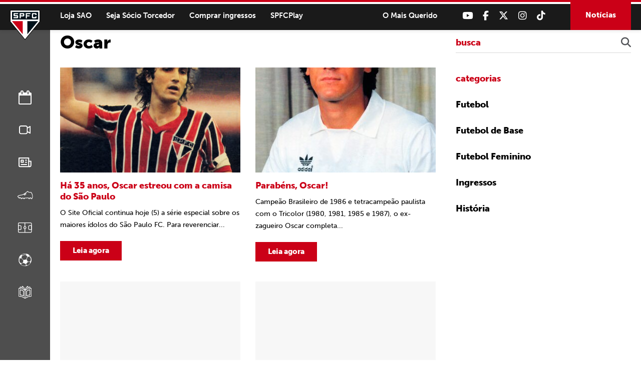

--- FILE ---
content_type: text/html; charset=UTF-8
request_url: https://admin.saopaulofc.net/tag/oscar/
body_size: 12832
content:
<!DOCTYPE html>
<html lang="pt-BR">
<head>
<meta charset="UTF-8" />
<meta name="format-detection" content="telephone=no">
<link rel="apple-touch-icon" sizes="57x57" href="https://admin.saopaulofc.net/wp-content/themes/spfc2022/assets/img/favicon/apple-icon-57x57.png">
<link rel="apple-touch-icon" sizes="60x60" href="https://admin.saopaulofc.net/wp-content/themes/spfc2022/assets/img/favicon/apple-icon-60x60.png">
<link rel="apple-touch-icon" sizes="72x72" href="https://admin.saopaulofc.net/wp-content/themes/spfc2022/assets/img/favicon/apple-icon-72x72.png">
<link rel="apple-touch-icon" sizes="76x76" href="https://admin.saopaulofc.net/wp-content/themes/spfc2022/assets/img/favicon/apple-icon-76x76.png">
<link rel="apple-touch-icon" sizes="114x114" href="https://admin.saopaulofc.net/wp-content/themes/spfc2022/assets/img/favicon/apple-icon-114x114.png">
<link rel="apple-touch-icon" sizes="120x120" href="https://admin.saopaulofc.net/wp-content/themes/spfc2022/assets/img/favicon/apple-icon-120x120.png">
<link rel="apple-touch-icon" sizes="144x144" href="https://admin.saopaulofc.net/wp-content/themes/spfc2022/assets/img/favicon/apple-icon-144x144.png">
<link rel="apple-touch-icon" sizes="152x152" href="https://admin.saopaulofc.net/wp-content/themes/spfc2022/assets/img/favicon/apple-icon-152x152.png">
<link rel="apple-touch-icon" sizes="180x180" href="https://admin.saopaulofc.net/wp-content/themes/spfc2022/assets/img/favicon/apple-icon-180x180.png">
<link rel="icon" type="image/png" sizes="192x192"  href="https://admin.saopaulofc.net/wp-content/themes/spfc2022/assets/img/favicon/android-icon-192x192.png">
<link rel="icon" type="image/png" sizes="32x32" href="https://admin.saopaulofc.net/wp-content/themes/spfc2022/assets/img/favicon/favicon-32x32.png">
<link rel="icon" type="image/png" sizes="96x96" href="https://admin.saopaulofc.net/wp-content/themes/spfc2022/assets/img/favicon/favicon-96x96.png">
<link rel="icon" type="image/png" sizes="16x16" href="https://admin.saopaulofc.net/wp-content/themes/spfc2022/assets/img/favicon/favicon-16x16.png">
<link rel="manifest" href="https://admin.saopaulofc.net/wp-content/themes/spfc2022/assets/img/favicon/manifest.json">
<meta name="msapplication-TileColor" content="#ffffff">
<meta name="msapplication-TileImage" content="https://admin.saopaulofc.net/wp-content/themes/spfc2022/assets/img/favicon/ms-icon-144x144.png">
<meta name="theme-color" content="#ffffff">
<meta name="viewport" content="width=device-width, initial-scale=1.0, maximum-scale=1.0">
<meta name="google-site-verification" content="3RKokWBwMtSDNqCUFgxBTOZ7-gMKa39ai01Q9Om4zsc" />
<title>Arquivos Oscar - SPFC</title>
<link rel="profile" href="https://gmpg.org/xfn/11" />
<!--[if IE]>
<script src="https://cdnjs.cloudflare.com/ajax/libs/html5shiv/3.7.3/html5shiv.min.js"></script>
<![endif]-->
<link rel="stylesheet" href="https://admin.saopaulofc.net/wp-content/themes/spfc2022/assets/css/vendor/bootstrap.min.css">
<!--[if IE 9]>
	<link href="https://cdn.jsdelivr.net/gh/coliff/bootstrap-ie8/css/bootstrap-ie9.min.css" rel="stylesheet">
<![endif]-->
<!--[if lte IE 8]>
	<link href="https://cdn.jsdelivr.net/gh/coliff/bootstrap-ie8/css/bootstrap-ie8.min.css" rel="stylesheet">
	<script src="https://cdn.jsdelivr.net/g/html5shiv@3.7.3"></script>
<![endif]-->
<link rel="stylesheet" type="text/css" media="all" href="https://admin.saopaulofc.net/wp-content/themes/spfc2022/style.css" />
<!-- <link rel="stylesheet" href="https://use.fontawesome.com/releases/v5.5.0/css/all.css" integrity="sha384-B4dIYHKNBt8Bc12p+WXckhzcICo0wtJAoU8YZTY5qE0Id1GSseTk6S+L3BlXeVIU" crossorigin="anonymous"> -->
<link rel="stylesheet" type="text/css" media="all" href="https://cdnjs.cloudflare.com/ajax/libs/font-awesome/6.6.0/css/all.min.css" />
<link rel="stylesheet" type="text/css" media="all" href="https://admin.saopaulofc.net/wp-content/themes/spfc2022/assets/css/vendor/lightgallery.css" />
<link rel="stylesheet" type="text/css" media="all" href="https://admin.saopaulofc.net/wp-content/themes/spfc2022/assets/css/vendor/animate.css" />
<link rel="stylesheet" type="text/css" media="all" href="https://admin.saopaulofc.net/wp-content/themes/spfc2022/assets/css/vendor/slick.css" />
<link rel="stylesheet" type="text/css" media="all" href="https://admin.saopaulofc.net/wp-content/themes/spfc2022/assets/css/vendor/revealer.css" />
<link rel="pingback" href="https://admin.saopaulofc.net/xmlrpc.php" />

<!-- SCRIPTS -->
<script type="text/javascript" src="https://admin.saopaulofc.net/wp-content/themes/spfc2022/assets/js/vendor/jquery.js"></script>
<!-- SCRIPTS -->

<!-- SCRIPTS HEADER -->
<script async src="https://www.googletagmanager.com/gtag/js?id=G-EPQ04BS6X8"></script>
<script>
  window.dataLayer = window.dataLayer || [];
  function gtag(){dataLayer.push(arguments);}
  gtag('js', new Date());

  gtag('config', 'G-EPQ04BS6X8');
</script>

<!-- Facebook Pixel Code -->
<script>
!function(f,b,e,v,n,t,s)
{if(f.fbq)return;n=f.fbq=function(){n.callMethod?
n.callMethod.apply(n,arguments):n.queue.push(arguments)};
if(!f._fbq)f._fbq=n;n.push=n;n.loaded=!0;n.version='2.0';
n.queue=[];t=b.createElement(e);t.async=!0;
t.src=v;s=b.getElementsByTagName(e)[0];
s.parentNode.insertBefore(t,s)}(window, document,'script',
'https://connect.facebook.net/en_US/fbevents.js');
fbq('init', '477555136680590');
fbq('track', 'PageView');
</script>
<noscript><img height="1" width="1" style="display:none"
src="https://www.facebook.com/tr?id=477555136680590&ev=PageView&noscript=1"
/></noscript>
<!-- End Facebook Pixel Code -->
<!-- FIM SCRIPTS HEADER -->

<meta name='robots' content='noindex,nofollow,noarchive,noimageindex,notranslate,nositelinkssearchbox,nosnippet' />

	<!-- This site is optimized with the Yoast SEO plugin v22.0 - https://yoast.com/wordpress/plugins/seo/ -->
	<link rel="canonical" href="https://www.saopaulofc.net/tag/oscar/" />
	<link rel="next" href="https://www.saopaulofc.net/tag/oscar/page/2/" />
	<meta property="og:locale" content="pt_BR" />
	<meta property="og:type" content="article" />
	<meta property="og:title" content="Arquivos Oscar - SPFC" />
	<meta property="og:url" content="https://www.saopaulofc.net/tag/oscar/" />
	<meta property="og:site_name" content="SPFC" />
	<meta name="twitter:card" content="summary_large_image" />
	<script type="application/ld+json" class="yoast-schema-graph">{"@context":"https://schema.org","@graph":[{"@type":"CollectionPage","@id":"https://www.saopaulofc.net/tag/oscar/","url":"https://www.saopaulofc.net/tag/oscar/","name":"Arquivos Oscar - SPFC","isPartOf":{"@id":"https://www.saopaulofc.net/#website"},"primaryImageOfPage":{"@id":"https://www.saopaulofc.net/tag/oscar/#primaryimage"},"image":{"@id":"https://www.saopaulofc.net/tag/oscar/#primaryimage"},"thumbnailUrl":"https://cdn.saopaulofc.net/2024/01/oscar-2-scaled.jpg","inLanguage":"pt-BR"},{"@type":"ImageObject","inLanguage":"pt-BR","@id":"https://www.saopaulofc.net/tag/oscar/#primaryimage","url":"https://cdn.saopaulofc.net/2024/01/oscar-2-scaled.jpg","contentUrl":"https://cdn.saopaulofc.net/2024/01/oscar-2-scaled.jpg","width":1888,"height":2560},{"@type":"WebSite","@id":"https://www.saopaulofc.net/#website","url":"https://www.saopaulofc.net/","name":"SPFC","description":"O Mais Querido","potentialAction":[{"@type":"SearchAction","target":{"@type":"EntryPoint","urlTemplate":"https://www.saopaulofc.net/?s={search_term_string}"},"query-input":"required name=search_term_string"}],"inLanguage":"pt-BR"}]}</script>
	<!-- / Yoast SEO plugin. -->


<link rel='dns-prefetch' href='//www.googletagmanager.com' />
<link rel="alternate" type="application/rss+xml" title="Feed para SPFC &raquo;" href="https://admin.saopaulofc.net/feed/" />
<link rel="alternate" type="application/rss+xml" title="Feed de comentários para SPFC &raquo;" href="https://admin.saopaulofc.net/comments/feed/" />
<link rel="alternate" type="application/rss+xml" title="Feed de tag para SPFC &raquo; Oscar" href="https://admin.saopaulofc.net/tag/oscar/feed/" />
<script type="text/javascript">
/* <![CDATA[ */
window._wpemojiSettings = {"baseUrl":"https:\/\/s.w.org\/images\/core\/emoji\/14.0.0\/72x72\/","ext":".png","svgUrl":"https:\/\/s.w.org\/images\/core\/emoji\/14.0.0\/svg\/","svgExt":".svg","source":{"concatemoji":"https:\/\/admin.saopaulofc.net\/wp-includes\/js\/wp-emoji-release.min.js?ver=6.4.3"}};
/*! This file is auto-generated */
!function(i,n){var o,s,e;function c(e){try{var t={supportTests:e,timestamp:(new Date).valueOf()};sessionStorage.setItem(o,JSON.stringify(t))}catch(e){}}function p(e,t,n){e.clearRect(0,0,e.canvas.width,e.canvas.height),e.fillText(t,0,0);var t=new Uint32Array(e.getImageData(0,0,e.canvas.width,e.canvas.height).data),r=(e.clearRect(0,0,e.canvas.width,e.canvas.height),e.fillText(n,0,0),new Uint32Array(e.getImageData(0,0,e.canvas.width,e.canvas.height).data));return t.every(function(e,t){return e===r[t]})}function u(e,t,n){switch(t){case"flag":return n(e,"\ud83c\udff3\ufe0f\u200d\u26a7\ufe0f","\ud83c\udff3\ufe0f\u200b\u26a7\ufe0f")?!1:!n(e,"\ud83c\uddfa\ud83c\uddf3","\ud83c\uddfa\u200b\ud83c\uddf3")&&!n(e,"\ud83c\udff4\udb40\udc67\udb40\udc62\udb40\udc65\udb40\udc6e\udb40\udc67\udb40\udc7f","\ud83c\udff4\u200b\udb40\udc67\u200b\udb40\udc62\u200b\udb40\udc65\u200b\udb40\udc6e\u200b\udb40\udc67\u200b\udb40\udc7f");case"emoji":return!n(e,"\ud83e\udef1\ud83c\udffb\u200d\ud83e\udef2\ud83c\udfff","\ud83e\udef1\ud83c\udffb\u200b\ud83e\udef2\ud83c\udfff")}return!1}function f(e,t,n){var r="undefined"!=typeof WorkerGlobalScope&&self instanceof WorkerGlobalScope?new OffscreenCanvas(300,150):i.createElement("canvas"),a=r.getContext("2d",{willReadFrequently:!0}),o=(a.textBaseline="top",a.font="600 32px Arial",{});return e.forEach(function(e){o[e]=t(a,e,n)}),o}function t(e){var t=i.createElement("script");t.src=e,t.defer=!0,i.head.appendChild(t)}"undefined"!=typeof Promise&&(o="wpEmojiSettingsSupports",s=["flag","emoji"],n.supports={everything:!0,everythingExceptFlag:!0},e=new Promise(function(e){i.addEventListener("DOMContentLoaded",e,{once:!0})}),new Promise(function(t){var n=function(){try{var e=JSON.parse(sessionStorage.getItem(o));if("object"==typeof e&&"number"==typeof e.timestamp&&(new Date).valueOf()<e.timestamp+604800&&"object"==typeof e.supportTests)return e.supportTests}catch(e){}return null}();if(!n){if("undefined"!=typeof Worker&&"undefined"!=typeof OffscreenCanvas&&"undefined"!=typeof URL&&URL.createObjectURL&&"undefined"!=typeof Blob)try{var e="postMessage("+f.toString()+"("+[JSON.stringify(s),u.toString(),p.toString()].join(",")+"));",r=new Blob([e],{type:"text/javascript"}),a=new Worker(URL.createObjectURL(r),{name:"wpTestEmojiSupports"});return void(a.onmessage=function(e){c(n=e.data),a.terminate(),t(n)})}catch(e){}c(n=f(s,u,p))}t(n)}).then(function(e){for(var t in e)n.supports[t]=e[t],n.supports.everything=n.supports.everything&&n.supports[t],"flag"!==t&&(n.supports.everythingExceptFlag=n.supports.everythingExceptFlag&&n.supports[t]);n.supports.everythingExceptFlag=n.supports.everythingExceptFlag&&!n.supports.flag,n.DOMReady=!1,n.readyCallback=function(){n.DOMReady=!0}}).then(function(){return e}).then(function(){var e;n.supports.everything||(n.readyCallback(),(e=n.source||{}).concatemoji?t(e.concatemoji):e.wpemoji&&e.twemoji&&(t(e.twemoji),t(e.wpemoji)))}))}((window,document),window._wpemojiSettings);
/* ]]> */
</script>
<style id='wp-emoji-styles-inline-css' type='text/css'>

	img.wp-smiley, img.emoji {
		display: inline !important;
		border: none !important;
		box-shadow: none !important;
		height: 1em !important;
		width: 1em !important;
		margin: 0 0.07em !important;
		vertical-align: -0.1em !important;
		background: none !important;
		padding: 0 !important;
	}
</style>
<link rel='stylesheet' id='wp-block-library-css' href='https://admin.saopaulofc.net/wp-includes/css/dist/block-library/style.min.css?ver=6.4.3' type='text/css' media='all' />
<style id='atbs-tab-style-inline-css' type='text/css'>


</style>
<style id='atbs-tabs-style-inline-css' type='text/css'>
@keyframes fadeIn{0%{opacity:0}to{opacity:1}}.wp-block-atbs-tabs .tabs-nav{overflow:hidden;z-index:1}.wp-block-atbs-tabs .tabs-titles{background-color:#81a5ff;display:flex;flex-direction:column;justify-content:space-between;list-style:none;margin:0;padding:0}.wp-block-atbs-tabs .tabs-titles .tab-title{align-items:center;box-sizing:border-box;color:#fff;cursor:pointer;display:flex;gap:8px;justify-content:center;list-style:none;padding:15px;transition:all .3s ease;width:100%}.wp-block-atbs-tabs .tabs-titles .tab-title.icon_left{flex-direction:row}.wp-block-atbs-tabs .tabs-titles .tab-title.icon_right{flex-direction:row-reverse}.wp-block-atbs-tabs .tabs-titles .tab-title.icon_top{flex-direction:column}.wp-block-atbs-tabs .tabs-titles .tab-title.icon_bottom{flex-direction:column-reverse}.wp-block-atbs-tabs .tabs-titles .tab-title.active{background-color:#4876e9}.wp-block-atbs-tabs .tabs-titles .tab-title .tab-title-media{line-height:1!important}.wp-block-atbs-tabs .tabs-titles .tab-title .tab-title-media svg{height:20px;width:auto}.wp-block-atbs-tabs .tabs-container{display:flex;flex-direction:column;gap:0}.wp-block-atbs-tabs .tabs-content{background-color:#eee;box-sizing:border-box;padding:15px}.wp-block-atbs-tabs .wp-block-atbs-tab p{margin:0 0 15px}@media(min-width:991px){.wp-block-atbs-tabs .tabs-titles{flex-direction:row}}

</style>
<link rel='stylesheet' id='atbs-blocks-bootstrap-icons-css' href='https://admin.saopaulofc.net/wp-content/plugins/advanced-tabs-block/./assets/css/bootstrap-icons.min.css?ver=1.2.1' type='text/css' media='all' />
<style id='classic-theme-styles-inline-css' type='text/css'>
/*! This file is auto-generated */
.wp-block-button__link{color:#fff;background-color:#32373c;border-radius:9999px;box-shadow:none;text-decoration:none;padding:calc(.667em + 2px) calc(1.333em + 2px);font-size:1.125em}.wp-block-file__button{background:#32373c;color:#fff;text-decoration:none}
</style>
<style id='global-styles-inline-css' type='text/css'>
body{--wp--preset--color--black: #000000;--wp--preset--color--cyan-bluish-gray: #abb8c3;--wp--preset--color--white: #ffffff;--wp--preset--color--pale-pink: #f78da7;--wp--preset--color--vivid-red: #cf2e2e;--wp--preset--color--luminous-vivid-orange: #ff6900;--wp--preset--color--luminous-vivid-amber: #fcb900;--wp--preset--color--light-green-cyan: #7bdcb5;--wp--preset--color--vivid-green-cyan: #00d084;--wp--preset--color--pale-cyan-blue: #8ed1fc;--wp--preset--color--vivid-cyan-blue: #0693e3;--wp--preset--color--vivid-purple: #9b51e0;--wp--preset--gradient--vivid-cyan-blue-to-vivid-purple: linear-gradient(135deg,rgba(6,147,227,1) 0%,rgb(155,81,224) 100%);--wp--preset--gradient--light-green-cyan-to-vivid-green-cyan: linear-gradient(135deg,rgb(122,220,180) 0%,rgb(0,208,130) 100%);--wp--preset--gradient--luminous-vivid-amber-to-luminous-vivid-orange: linear-gradient(135deg,rgba(252,185,0,1) 0%,rgba(255,105,0,1) 100%);--wp--preset--gradient--luminous-vivid-orange-to-vivid-red: linear-gradient(135deg,rgba(255,105,0,1) 0%,rgb(207,46,46) 100%);--wp--preset--gradient--very-light-gray-to-cyan-bluish-gray: linear-gradient(135deg,rgb(238,238,238) 0%,rgb(169,184,195) 100%);--wp--preset--gradient--cool-to-warm-spectrum: linear-gradient(135deg,rgb(74,234,220) 0%,rgb(151,120,209) 20%,rgb(207,42,186) 40%,rgb(238,44,130) 60%,rgb(251,105,98) 80%,rgb(254,248,76) 100%);--wp--preset--gradient--blush-light-purple: linear-gradient(135deg,rgb(255,206,236) 0%,rgb(152,150,240) 100%);--wp--preset--gradient--blush-bordeaux: linear-gradient(135deg,rgb(254,205,165) 0%,rgb(254,45,45) 50%,rgb(107,0,62) 100%);--wp--preset--gradient--luminous-dusk: linear-gradient(135deg,rgb(255,203,112) 0%,rgb(199,81,192) 50%,rgb(65,88,208) 100%);--wp--preset--gradient--pale-ocean: linear-gradient(135deg,rgb(255,245,203) 0%,rgb(182,227,212) 50%,rgb(51,167,181) 100%);--wp--preset--gradient--electric-grass: linear-gradient(135deg,rgb(202,248,128) 0%,rgb(113,206,126) 100%);--wp--preset--gradient--midnight: linear-gradient(135deg,rgb(2,3,129) 0%,rgb(40,116,252) 100%);--wp--preset--font-size--small: 13px;--wp--preset--font-size--medium: 20px;--wp--preset--font-size--large: 36px;--wp--preset--font-size--x-large: 42px;--wp--preset--spacing--20: 0.44rem;--wp--preset--spacing--30: 0.67rem;--wp--preset--spacing--40: 1rem;--wp--preset--spacing--50: 1.5rem;--wp--preset--spacing--60: 2.25rem;--wp--preset--spacing--70: 3.38rem;--wp--preset--spacing--80: 5.06rem;--wp--preset--shadow--natural: 6px 6px 9px rgba(0, 0, 0, 0.2);--wp--preset--shadow--deep: 12px 12px 50px rgba(0, 0, 0, 0.4);--wp--preset--shadow--sharp: 6px 6px 0px rgba(0, 0, 0, 0.2);--wp--preset--shadow--outlined: 6px 6px 0px -3px rgba(255, 255, 255, 1), 6px 6px rgba(0, 0, 0, 1);--wp--preset--shadow--crisp: 6px 6px 0px rgba(0, 0, 0, 1);}:where(.is-layout-flex){gap: 0.5em;}:where(.is-layout-grid){gap: 0.5em;}body .is-layout-flow > .alignleft{float: left;margin-inline-start: 0;margin-inline-end: 2em;}body .is-layout-flow > .alignright{float: right;margin-inline-start: 2em;margin-inline-end: 0;}body .is-layout-flow > .aligncenter{margin-left: auto !important;margin-right: auto !important;}body .is-layout-constrained > .alignleft{float: left;margin-inline-start: 0;margin-inline-end: 2em;}body .is-layout-constrained > .alignright{float: right;margin-inline-start: 2em;margin-inline-end: 0;}body .is-layout-constrained > .aligncenter{margin-left: auto !important;margin-right: auto !important;}body .is-layout-constrained > :where(:not(.alignleft):not(.alignright):not(.alignfull)){max-width: var(--wp--style--global--content-size);margin-left: auto !important;margin-right: auto !important;}body .is-layout-constrained > .alignwide{max-width: var(--wp--style--global--wide-size);}body .is-layout-flex{display: flex;}body .is-layout-flex{flex-wrap: wrap;align-items: center;}body .is-layout-flex > *{margin: 0;}body .is-layout-grid{display: grid;}body .is-layout-grid > *{margin: 0;}:where(.wp-block-columns.is-layout-flex){gap: 2em;}:where(.wp-block-columns.is-layout-grid){gap: 2em;}:where(.wp-block-post-template.is-layout-flex){gap: 1.25em;}:where(.wp-block-post-template.is-layout-grid){gap: 1.25em;}.has-black-color{color: var(--wp--preset--color--black) !important;}.has-cyan-bluish-gray-color{color: var(--wp--preset--color--cyan-bluish-gray) !important;}.has-white-color{color: var(--wp--preset--color--white) !important;}.has-pale-pink-color{color: var(--wp--preset--color--pale-pink) !important;}.has-vivid-red-color{color: var(--wp--preset--color--vivid-red) !important;}.has-luminous-vivid-orange-color{color: var(--wp--preset--color--luminous-vivid-orange) !important;}.has-luminous-vivid-amber-color{color: var(--wp--preset--color--luminous-vivid-amber) !important;}.has-light-green-cyan-color{color: var(--wp--preset--color--light-green-cyan) !important;}.has-vivid-green-cyan-color{color: var(--wp--preset--color--vivid-green-cyan) !important;}.has-pale-cyan-blue-color{color: var(--wp--preset--color--pale-cyan-blue) !important;}.has-vivid-cyan-blue-color{color: var(--wp--preset--color--vivid-cyan-blue) !important;}.has-vivid-purple-color{color: var(--wp--preset--color--vivid-purple) !important;}.has-black-background-color{background-color: var(--wp--preset--color--black) !important;}.has-cyan-bluish-gray-background-color{background-color: var(--wp--preset--color--cyan-bluish-gray) !important;}.has-white-background-color{background-color: var(--wp--preset--color--white) !important;}.has-pale-pink-background-color{background-color: var(--wp--preset--color--pale-pink) !important;}.has-vivid-red-background-color{background-color: var(--wp--preset--color--vivid-red) !important;}.has-luminous-vivid-orange-background-color{background-color: var(--wp--preset--color--luminous-vivid-orange) !important;}.has-luminous-vivid-amber-background-color{background-color: var(--wp--preset--color--luminous-vivid-amber) !important;}.has-light-green-cyan-background-color{background-color: var(--wp--preset--color--light-green-cyan) !important;}.has-vivid-green-cyan-background-color{background-color: var(--wp--preset--color--vivid-green-cyan) !important;}.has-pale-cyan-blue-background-color{background-color: var(--wp--preset--color--pale-cyan-blue) !important;}.has-vivid-cyan-blue-background-color{background-color: var(--wp--preset--color--vivid-cyan-blue) !important;}.has-vivid-purple-background-color{background-color: var(--wp--preset--color--vivid-purple) !important;}.has-black-border-color{border-color: var(--wp--preset--color--black) !important;}.has-cyan-bluish-gray-border-color{border-color: var(--wp--preset--color--cyan-bluish-gray) !important;}.has-white-border-color{border-color: var(--wp--preset--color--white) !important;}.has-pale-pink-border-color{border-color: var(--wp--preset--color--pale-pink) !important;}.has-vivid-red-border-color{border-color: var(--wp--preset--color--vivid-red) !important;}.has-luminous-vivid-orange-border-color{border-color: var(--wp--preset--color--luminous-vivid-orange) !important;}.has-luminous-vivid-amber-border-color{border-color: var(--wp--preset--color--luminous-vivid-amber) !important;}.has-light-green-cyan-border-color{border-color: var(--wp--preset--color--light-green-cyan) !important;}.has-vivid-green-cyan-border-color{border-color: var(--wp--preset--color--vivid-green-cyan) !important;}.has-pale-cyan-blue-border-color{border-color: var(--wp--preset--color--pale-cyan-blue) !important;}.has-vivid-cyan-blue-border-color{border-color: var(--wp--preset--color--vivid-cyan-blue) !important;}.has-vivid-purple-border-color{border-color: var(--wp--preset--color--vivid-purple) !important;}.has-vivid-cyan-blue-to-vivid-purple-gradient-background{background: var(--wp--preset--gradient--vivid-cyan-blue-to-vivid-purple) !important;}.has-light-green-cyan-to-vivid-green-cyan-gradient-background{background: var(--wp--preset--gradient--light-green-cyan-to-vivid-green-cyan) !important;}.has-luminous-vivid-amber-to-luminous-vivid-orange-gradient-background{background: var(--wp--preset--gradient--luminous-vivid-amber-to-luminous-vivid-orange) !important;}.has-luminous-vivid-orange-to-vivid-red-gradient-background{background: var(--wp--preset--gradient--luminous-vivid-orange-to-vivid-red) !important;}.has-very-light-gray-to-cyan-bluish-gray-gradient-background{background: var(--wp--preset--gradient--very-light-gray-to-cyan-bluish-gray) !important;}.has-cool-to-warm-spectrum-gradient-background{background: var(--wp--preset--gradient--cool-to-warm-spectrum) !important;}.has-blush-light-purple-gradient-background{background: var(--wp--preset--gradient--blush-light-purple) !important;}.has-blush-bordeaux-gradient-background{background: var(--wp--preset--gradient--blush-bordeaux) !important;}.has-luminous-dusk-gradient-background{background: var(--wp--preset--gradient--luminous-dusk) !important;}.has-pale-ocean-gradient-background{background: var(--wp--preset--gradient--pale-ocean) !important;}.has-electric-grass-gradient-background{background: var(--wp--preset--gradient--electric-grass) !important;}.has-midnight-gradient-background{background: var(--wp--preset--gradient--midnight) !important;}.has-small-font-size{font-size: var(--wp--preset--font-size--small) !important;}.has-medium-font-size{font-size: var(--wp--preset--font-size--medium) !important;}.has-large-font-size{font-size: var(--wp--preset--font-size--large) !important;}.has-x-large-font-size{font-size: var(--wp--preset--font-size--x-large) !important;}
.wp-block-navigation a:where(:not(.wp-element-button)){color: inherit;}
:where(.wp-block-post-template.is-layout-flex){gap: 1.25em;}:where(.wp-block-post-template.is-layout-grid){gap: 1.25em;}
:where(.wp-block-columns.is-layout-flex){gap: 2em;}:where(.wp-block-columns.is-layout-grid){gap: 2em;}
.wp-block-pullquote{font-size: 1.5em;line-height: 1.6;}
</style>
<link rel='stylesheet' id='contact-form-7-css' href='https://admin.saopaulofc.net/wp-content/plugins/contact-form-7/includes/css/styles.css?ver=5.8.7' type='text/css' media='all' />
<link rel='stylesheet' id='wpswiper-block-frontend-css' href='https://admin.saopaulofc.net/wp-content/plugins/wp-swiper/css/frontend_block.css?ver=1.1.2' type='text/css' media='all' />
<link rel='stylesheet' id='wpswiper-bundle-css-css' href='https://admin.saopaulofc.net/wp-content/plugins/wp-swiper/public/css/swiper-bundle.min.css?ver=8.4.5' type='text/css' media='all' />
<link rel='stylesheet' id='wp-pagenavi-css' href='https://admin.saopaulofc.net/wp-content/plugins/wp-pagenavi/pagenavi-css.css?ver=2.70' type='text/css' media='all' />
<script type="text/javascript" src="https://admin.saopaulofc.net/wp-content/plugins/wp-swiper/public/js/swiper-bundle.min.js?ver=8.4.5" id="wpswiper-bundle-js-js"></script>
<script type="text/javascript" src="https://admin.saopaulofc.net/wp-content/plugins/wp-swiper/gutenberg/js/frontend_block.js?ver=1.1.2" id="wpswiper-frontend-js-js"></script>

<!-- Snippet da etiqueta do Google (gtag.js) adicionado pelo Site Kit -->
<!-- Snippet do Google Análises adicionado pelo Site Kit -->
<script type="text/javascript" src="https://www.googletagmanager.com/gtag/js?id=GT-PZM4Q4D6" id="google_gtagjs-js" async></script>
<script type="text/javascript" id="google_gtagjs-js-after">
/* <![CDATA[ */
window.dataLayer = window.dataLayer || [];function gtag(){dataLayer.push(arguments);}
gtag("set","linker",{"domains":["admin.saopaulofc.net"]});
gtag("js", new Date());
gtag("set", "developer_id.dZTNiMT", true);
gtag("config", "GT-PZM4Q4D6");
 window._googlesitekit = window._googlesitekit || {}; window._googlesitekit.throttledEvents = []; window._googlesitekit.gtagEvent = (name, data) => { var key = JSON.stringify( { name, data } ); if ( !! window._googlesitekit.throttledEvents[ key ] ) { return; } window._googlesitekit.throttledEvents[ key ] = true; setTimeout( () => { delete window._googlesitekit.throttledEvents[ key ]; }, 5 ); gtag( "event", name, { ...data, event_source: "site-kit" } ); }; 
/* ]]> */
</script>
<link rel="https://api.w.org/" href="https://admin.saopaulofc.net/wp-json/" /><link rel="alternate" type="application/json" href="https://admin.saopaulofc.net/wp-json/wp/v2/tags/267" /><link rel="EditURI" type="application/rsd+xml" title="RSD" href="https://admin.saopaulofc.net/xmlrpc.php?rsd" />
<meta name="generator" content="WordPress 6.4.3" />
<meta name="generator" content="Site Kit by Google 1.158.0" /><meta name="google-site-verification" content="VEtAd7qO2ROwHkuBrqj8R1bAOBsIKg7HYLWEkuCh_KA">
</head>

<body class="archive tag tag-oscar tag-267">

<!-- SCRIPTS BODY -->
<!-- FIM SCRIPTS BODY -->

<!-- HEADER -->
<header id="header" class="">
	<section class="content flex flex-right align-center">
		
		<!-- logo -->
					<span class="logo"><a href="https://admin.saopaulofc.net/" title="SPFC">SPFC</a></span>
				<!-- logo -->

		<!-- header_desktop -->
		<div class="header_desktop flex align-center">
			<div class="header_desktop_left">
				<nav class="menu_desktop">
					<div class="menu-menu-cabecalho-container"><ul id="menu-menu-cabecalho" class="menu"><li id="menu-item-86" class="menu-item menu-item-type-custom menu-item-object-custom menu-item-86"><a target="_blank" rel="noopener" href="https://www.saostore.com.br/">Loja SAO</a></li>
<li id="menu-item-87" class="menu-item menu-item-type-custom menu-item-object-custom menu-item-87"><a target="_blank" rel="noopener" href="https://sociotorcedor.com.br/?utm_source=saopaulofc&#038;utm_medium=botao&#038;utm_campaign=botao_sociotorcedor">Seja Sócio Torcedor</a></li>
<li id="menu-item-88" class="menu-item menu-item-type-custom menu-item-object-custom menu-item-88"><a target="_blank" rel="noopener" href="http://spfcticket.net">Comprar ingressos</a></li>
<li id="menu-item-3209" class="menu-item menu-item-type-custom menu-item-object-custom menu-item-3209"><a target="_blank" rel="noopener" href="https://www.spfcplay.com.br/">SPFCPlay</a></li>
</ul></div>				</nav>
			</div>

			<div class="header_desktop_right flex flex-right align-center">
				<div class="header_chamada">
					<span>O Mais Querido</span>
				</div>

				<div class="header_redes flex flex-right align-center">
											<a href="https://www.youtube.com/spfctv" title="Youtube" target="_blank"><i class="fa-brands fa-youtube"></i></a>
																<a href="https://www.facebook.com/saopaulofc" title="Facebook" target="_blank"><i class="fa-brands fa-facebook-f"></i></a>
																<a href="https://twitter.com/saopaulofc" title="Twitter" target="_blank"><i class="fa-brands fa-x-twitter"></i></a>
																<a href="https://www.instagram.com/saopaulofc/" title="Instagram" target="_blank"><i class="fa-brands fa-instagram"></i></a>
																<a href="https://www.tiktok.com/@saopaulofc" title="TikTok" target="_blank"><i class="fa-brands fa-tiktok"></i></a>
									</div>

				<div class="header_noticias">
					<a href="https://admin.saopaulofc.net/noticias/">Notícias</a>
				</div>
			</div>
		</div>
		<!-- header_desktop -->

		<!-- menu -->
		<span class="toggleMenu">
			<div class="line_one"></div>
			<div class="line_two"></div>
			<div class="line_three"></div>
		</span>

		<div id="menu_header_wrapper" class="">
			<div class="menu_header_in">

				<!-- menu_header -->
				<nav class="menu_header">
					<div class="menu-menu-cabecalho-menu-cabecalho-mobile-container"><ul id="menu-menu-cabecalho-menu-cabecalho-mobile" class="menu"><li id="menu-item-137251" class="menu-item menu-item-type-post_type menu-item-object-page menu-item-137251"><a href="https://admin.saopaulofc.net/calendario-de-jogos/">Calendário</a></li>
<li id="menu-item-138990" class="menu-item menu-item-type-custom menu-item-object-custom menu-item-138990"><a href="https://www.saopaulofc.net/midias/galeria/">Vídeos</a></li>
<li id="menu-item-138992" class="menu-item menu-item-type-custom menu-item-object-custom menu-item-138992"><a href="https://www.saopaulofc.net/noticias/">Notícias</a></li>
<li id="menu-item-138994" class="menu-item menu-item-type-post_type menu-item-object-esporte menu-item-138994"><a href="https://admin.saopaulofc.net/esporte/futebol-masculino-profissional/">Futebol Masculino Profissional</a></li>
<li id="menu-item-138995" class="menu-item menu-item-type-post_type menu-item-object-esporte menu-item-138995"><a href="https://admin.saopaulofc.net/esporte/futebol-de-base-masculino/">Futebol Masculino de Base</a></li>
<li id="menu-item-138996" class="menu-item menu-item-type-post_type menu-item-object-esporte menu-item-138996"><a href="https://admin.saopaulofc.net/esporte/futebol-feminino/">Futebol Feminino</a></li>
<li id="menu-item-165885" class="menu-item menu-item-type-taxonomy menu-item-object-category menu-item-165885"><a href="https://admin.saopaulofc.net/categoria/historia/">História</a></li>
</ul></div>				</nav>
				<!-- menu_header -->

			</div>
		</div>
		<!-- menu -->

	</section>
</header>
<!-- FIM HEADER -->

<!-- menu_lateral -->
<section class="menu_lateral">
			<nav class="lateral_menu flex align-center flex-left">
			<ul>
									<li><a class="flex align-center" href="https://www.saopaulofc.net/calendario-de-jogos/"><i><img src="https://cdn.saopaulofc.net/2022/08/lateral-1.png" alt="Calendário"></i><span>Calendário</span></a></li>
									<li><a class="flex align-center" href="https://www.saopaulofc.net/midias/galeria/"><i><img src="https://cdn.saopaulofc.net/2022/08/lateral-2.png" alt="Vídeos"></i><span>Vídeos</span></a></li>
									<li><a class="flex align-center" href="https://www.saopaulofc.net/noticias/"><i><img src="https://cdn.saopaulofc.net/2022/08/lateral-3.png" alt="Notícias"></i><span>Notícias</span></a></li>
									<li><a class="flex align-center" href="https://www.saopaulofc.net/esporte/futebol-masculino-profissional/"><i><img src="https://cdn.saopaulofc.net/2022/08/lateral-4.png" alt="Futebol Masculino Profissional"></i><span>Futebol Masculino Profissional</span></a></li>
									<li><a class="flex align-center" href="https://www.saopaulofc.net/esporte/futebol-de-base-masculino/"><i><img src="https://cdn.saopaulofc.net/2022/08/lateral-5.png" alt="Futebol Masculino de Base"></i><span>Futebol Masculino de Base</span></a></li>
									<li><a class="flex align-center" href="https://www.saopaulofc.net/esporte/futebol-feminino/"><i><img src="https://cdn.saopaulofc.net/2022/08/lateral-6.png" alt="Futebol Feminino"></i><span>Futebol Feminino</span></a></li>
									<li><a class="flex align-center" href="https://www.saopaulofc.net/categoria/historia/"><i><img src="https://cdn.saopaulofc.net/2025/01/lateral-biblio-1.png" alt="História"></i><span>História</span></a></li>
							</ul>
		</nav>
	</section>
<!-- menu_lateral -->
<!-- content_wrapper -->
<main class="content_wrapper">

	<!-- section_wrapper -->
	<section class="section_wrapper">
		<section class="content content_blog flex">

			<!-- posts_left -->
			<section class="posts_left">

				<!-- page_header_box -->
				<div class="page_header_box flex wow fadeInUp" data-wow-offset="100" data-wow-delay="0">
					<div class="page_header_box_in">
						
						<h1 class="">Oscar</h1>

											</div>
				</div>
				<!-- page_header_box -->

				
					<section class="posts_wrapper flex">
													<article class="blog_box wow fadeInUp" data-wow-offset="100" data-wow-delay="0">
	<div class="blog_box_img">
		<figure>
							<img width="392" height="210" src="https://cdn.saopaulofc.net/2024/01/oscar-2-392x210.jpg" class="attachment-thumb_blog size-thumb_blog wp-post-image" alt="Há 35 anos, Oscar estreou com a camisa do São Paulo" decoding="async" fetchpriority="high" />					</figure>
	</div>

	<div class="blog_box_txt">
		<h2>Há 35 anos, Oscar estreou com a camisa do São Paulo</h2>

		<p>O Site Oficial continua hoje (5) a série especial sobre os maiores ídolos do São Paulo FC. Para reverenciar...</p>

		<a class="btn_padrao ib" href="https://www.saopaulofc.net/ha-35-anos-oscar-estreou-com-a-camisa-do-sao-paulo/">Leia agora</a>
	</div>
	
	<a class="blog_box_link" href="https://www.saopaulofc.net/ha-35-anos-oscar-estreou-com-a-camisa-do-sao-paulo/" title="Há 35 anos, Oscar estreou com a camisa do São Paulo"></a>
</article>													<article class="blog_box wow fadeInUp" data-wow-offset="100" data-wow-delay="0">
	<div class="blog_box_img">
		<figure>
							<img width="392" height="210" src="https://cdn.saopaulofc.net/2024/01/unnamed-24-392x210.jpg" class="attachment-thumb_blog size-thumb_blog wp-post-image" alt="Parabéns, Oscar!" decoding="async" />					</figure>
	</div>

	<div class="blog_box_txt">
		<h2>Parabéns, Oscar!</h2>

		<p>Campeão Brasileiro de 1986 e tetracampeão paulista com o Tricolor (1980, 1981, 1985 e 1987), o ex-zagueiro Oscar completa...</p>

		<a class="btn_padrao ib" href="https://www.saopaulofc.net/parabens-oscar/">Leia agora</a>
	</div>
	
	<a class="blog_box_link" href="https://www.saopaulofc.net/parabens-oscar/" title="Parabéns, Oscar!"></a>
</article>													<article class="blog_box wow fadeInUp" data-wow-offset="100" data-wow-delay="0">
	<div class="blog_box_img">
		<figure>
					</figure>
	</div>

	<div class="blog_box_txt">
		<h2>Parabéns, campeões!</h2>

		<p>O São Paulo Futebol Clube parabeniza a Seleção Brasileira pela conquista do tetracampeonato da Copa das Confederações e, em...</p>

		<a class="btn_padrao ib" href="https://www.saopaulofc.net/parabens-campeoes/">Leia agora</a>
	</div>
	
	<a class="blog_box_link" href="https://www.saopaulofc.net/parabens-campeoes/" title="Parabéns, campeões!"></a>
</article>													<article class="blog_box wow fadeInUp" data-wow-offset="100" data-wow-delay="0">
	<div class="blog_box_img">
		<figure>
					</figure>
	</div>

	<div class="blog_box_txt">
		<h2>Aniversariante do dia, Oscar elogia sistema defensivo tricolor</h2>

		<p>Campeão Brasileiro de 1986 e tetracampeão paulista com o Tricolor (1980, 1981, 1985 e 1987), o ex-zagueiro Oscar completa...</p>

		<a class="btn_padrao ib" href="https://www.saopaulofc.net/aniversariante-do-dia-oscar-elogia-sistema-defensivo-tricolor/">Leia agora</a>
	</div>
	
	<a class="blog_box_link" href="https://www.saopaulofc.net/aniversariante-do-dia-oscar-elogia-sistema-defensivo-tricolor/" title="Aniversariante do dia, Oscar elogia sistema defensivo tricolor"></a>
</article>													<article class="blog_box wow fadeInUp" data-wow-offset="100" data-wow-delay="0">
	<div class="blog_box_img">
		<figure>
					</figure>
	</div>

	<div class="blog_box_txt">
		<h2>Craques de Cotia levam Brasil à vitória</h2>

		<p>O Tricolor teve participação fundamental na vitória da Seleção Brasileira sobre a França, neste domingo (09), por 3 a...</p>

		<a class="btn_padrao ib" href="https://www.saopaulofc.net/craques-de-cotia-levam-brasil-a-vitoria/">Leia agora</a>
	</div>
	
	<a class="blog_box_link" href="https://www.saopaulofc.net/craques-de-cotia-levam-brasil-a-vitoria/" title="Craques de Cotia levam Brasil à vitória"></a>
</article>													<article class="blog_box wow fadeInUp" data-wow-offset="100" data-wow-delay="0">
	<div class="blog_box_img">
		<figure>
							<img width="392" height="210" src="https://cdn.saopaulofc.net/2024/01/captura-de-tela-inteira-18042012-133009-1-392x210.jpg" class="attachment-thumb_blog size-thumb_blog wp-post-image" alt="Solução do caso Oscar" decoding="async" />					</figure>
	</div>

	<div class="blog_box_txt">
		<h2>Solução do caso Oscar</h2>

		<p>O São Paulo Futebol Clube vem a público informar que o Atleta Oscar dos Santos E. Júnior formalizou, mediante...</p>

		<a class="btn_padrao ib" href="https://www.saopaulofc.net/solucao-do-caso-oscar/">Leia agora</a>
	</div>
	
	<a class="blog_box_link" href="https://www.saopaulofc.net/solucao-do-caso-oscar/" title="Solução do caso Oscar"></a>
</article>													<article class="blog_box wow fadeInUp" data-wow-offset="100" data-wow-delay="0">
	<div class="blog_box_img">
		<figure>
					</figure>
	</div>

	<div class="blog_box_txt">
		<h2>Nota Oficial: Caso Oscar</h2>

		<p>Diante da decisão publicada hoje pelo Tribunal Superior do Trabalho, nos autos da ação cautelar nº 3063-91.2012.5.00.0000, da lavra...</p>

		<a class="btn_padrao ib" href="https://www.saopaulofc.net/nota-oficial-caso-oscar-2/">Leia agora</a>
	</div>
	
	<a class="blog_box_link" href="https://www.saopaulofc.net/nota-oficial-caso-oscar-2/" title="Nota Oficial: Caso Oscar"></a>
</article>													<article class="blog_box wow fadeInUp" data-wow-offset="100" data-wow-delay="0">
	<div class="blog_box_img">
		<figure>
							<img width="392" height="210" src="https://cdn.saopaulofc.net/2024/01/captura-de-tela-inteira-18042012-133237-1-392x210.jpg" class="attachment-thumb_blog size-thumb_blog wp-post-image" alt="Caso Oscar: TST indefere a liminar e extingue o processo" decoding="async" loading="lazy" />					</figure>
	</div>

	<div class="blog_box_txt">
		<h2>Caso Oscar: TST indefere a liminar e extingue o processo</h2>

		<p>Nesta quarta-feira, o Tribunal Superior do Trabalho (TST) publicou em seu site despacho do Ministro Renato de Lacerda Paiva....</p>

		<a class="btn_padrao ib" href="https://www.saopaulofc.net/caso-oscar-tst-indefere-a-liminar-e-extingue-o-processo/">Leia agora</a>
	</div>
	
	<a class="blog_box_link" href="https://www.saopaulofc.net/caso-oscar-tst-indefere-a-liminar-e-extingue-o-processo/" title="Caso Oscar: TST indefere a liminar e extingue o processo"></a>
</article>													<article class="blog_box wow fadeInUp" data-wow-offset="100" data-wow-delay="0">
	<div class="blog_box_img">
		<figure>
							<img width="392" height="210" src="https://cdn.saopaulofc.net/2024/01/interoscar_lu_28jun11_080-1-392x210.jpg" class="attachment-thumb_blog size-thumb_blog wp-post-image" alt="Notificação ao Internacional" decoding="async" loading="lazy" />					</figure>
	</div>

	<div class="blog_box_txt">
		<h2>Notificação ao Internacional</h2>

		<p>Diante da constatação de que o atleta Oscar continua treinando no Internacional mesmo após decisão judicial que restabeleceu o...</p>

		<a class="btn_padrao ib" href="https://www.saopaulofc.net/notificacao-ao-internacional/">Leia agora</a>
	</div>
	
	<a class="blog_box_link" href="https://www.saopaulofc.net/notificacao-ao-internacional/" title="Notificação ao Internacional"></a>
</article>													<article class="blog_box wow fadeInUp" data-wow-offset="100" data-wow-delay="0">
	<div class="blog_box_img">
		<figure>
							<img width="392" height="210" src="https://cdn.saopaulofc.net/2024/01/lance_oscar_005-1-392x210.jpg" class="attachment-thumb_blog size-thumb_blog wp-post-image" alt="Oscar é registrado como jogador do São Paulo" decoding="async" loading="lazy" />					</figure>
	</div>

	<div class="blog_box_txt">
		<h2>Oscar é registrado como jogador do São Paulo</h2>

		<p>Cumprindo decisão da 16ª Turma do Tribunal Regional do Trabalho da 2ª Região, a Confederação Brasileira de Futebol restabeleceu...</p>

		<a class="btn_padrao ib" href="https://www.saopaulofc.net/oscar-e-registrado-como-jogador-do-sao-paulo/">Leia agora</a>
	</div>
	
	<a class="blog_box_link" href="https://www.saopaulofc.net/oscar-e-registrado-como-jogador-do-sao-paulo/" title="Oscar é registrado como jogador do São Paulo"></a>
</article>											</section>
					
					<!-- PAGINAÇÃO -->
					<div class='wp-pagenavi' role='navigation'>
<span aria-current='page' class='current'>1</span><a class="page larger" title="Página 2" href="https://admin.saopaulofc.net/tag/oscar/page/2/">2</a><a class="nextpostslink" rel="next" aria-label="Próxima página" href="https://admin.saopaulofc.net/tag/oscar/page/2/">»</a>
</div>
							</section>
			<!-- posts_left -->

			<!-- SIDEBAR -->
			<aside id="sidebar">
	<div class="sidebar_in">
		
		<!-- busca_blog -->
		<div class="busca_blog wow fadeInUp" data-wow-offset="100" data-wow-delay="0">
			<form method="get" action="https://admin.saopaulofc.net/" autocomplete="off">
				<input type="hidden" name="busca" value="blog">
				<div class="form_control">
					<input type="text" value="" name="s" id="s" placeholder="busca"/>
				</div>
				<div class="form_control form_button">
					<button type="submit"><i class="fas fa-search"></i></button>
				</div>
			</form>
		</div>
		<!-- busca_blog -->

		<!-- side_cats -->
		<div class="side_cats wow fadeInUp" data-wow-offset="100" data-wow-delay="0">
			<span class="tit_side">categorias</span>
			<nav class="menu_side">
				<div class="menu-menu-blog-container"><ul id="menu-menu-blog" class="menu"><li id="menu-item-87032" class="menu-item menu-item-type-taxonomy menu-item-object-category menu-item-87032"><a href="https://admin.saopaulofc.net/categoria/futebol/">Futebol</a></li>
<li id="menu-item-87033" class="menu-item menu-item-type-taxonomy menu-item-object-category menu-item-87033"><a href="https://admin.saopaulofc.net/categoria/futebol-de-base/">Futebol de Base</a></li>
<li id="menu-item-87034" class="menu-item menu-item-type-taxonomy menu-item-object-category menu-item-87034"><a href="https://admin.saopaulofc.net/categoria/futebol-feminino/">Futebol Feminino</a></li>
<li id="menu-item-87038" class="menu-item menu-item-type-taxonomy menu-item-object-category menu-item-87038"><a href="https://admin.saopaulofc.net/categoria/ingressos/">Ingressos</a></li>
<li id="menu-item-171951" class="menu-item menu-item-type-post_type menu-item-object-page menu-item-171951"><a href="https://admin.saopaulofc.net/o-clube/historia/">História</a></li>
</ul></div>			</nav>
		</div>
		<!-- side_cats -->

		<!-- blocks -->
		<div class="block_wrapper">
	<div class="block block_300_250">
		<div data-premium=""  data-adunit="SPFC_ASIDE_1" data-sizes-desktop="[[336,250],[300,250],[250,250]]" data-sizes-mobile="[]"  ></div>
	</div>
</div>		<!-- blocks -->

		<!-- side_blog_mais -->
		<div class="side_blog_mais">
							<span class="tit_side wow fadeInUp" data-wow-offset="100" data-wow-delay="0">conteúdos mais lidos</span>
				
				<div class="side_blog_mais_posts">
											<article class="blog_box_lidos wow fadeInUp" data-wow-offset="100" data-wow-delay="0">
							<a href="https://www.saopaulofc.net/campeao-brasileiro-de-basquete-feminino-de-2002/" title="Campeão brasileiro de basquete feminino de 2002">
								<h2>Campeão brasileiro de basquete feminino de 2002</h2>
								<p>No dia 19 de janeiro de 2003, o São Paulo sagrou-se campeão brasileiro de basquete feminino de...</p>
							</a>
						</article>
											<article class="blog_box_lidos wow fadeInUp" data-wow-offset="100" data-wow-delay="0">
							<a href="https://www.saopaulofc.net/no-morumbis-sao-paulo-vence-o-sao-bernardo-pelo-paulistao/" title="No MorumBIS, São Paulo vence o São Bernardo pelo Paulistão">
								<h2>No MorumBIS, São Paulo vence o São Bernardo pelo Paulistão</h2>
								<p>Nesta quinta-feira (15), o São Paulo disputou seu primeiro jogo do ano no MorumBIS e venceu o...</p>
							</a>
						</article>
											<article class="blog_box_lidos wow fadeInUp" data-wow-offset="100" data-wow-delay="0">
							<a href="https://www.saopaulofc.net/ingressos-para-sao-paulo-x-ibrachina-pela-copinha/" title="Ingressos para São Paulo x Ibrachina, pela Copinha">
								<h2>Ingressos para São Paulo x Ibrachina, pela Copinha</h2>
								<p>Confira as informações sobre a venda de ingressos para a partida entre São Paulo x Ibrachina, pela...</p>
							</a>
						</article>
											<article class="blog_box_lidos wow fadeInUp" data-wow-offset="100" data-wow-delay="0">
							<a href="https://www.saopaulofc.net/tricolor-goleia-o-operario-pr-e-avanca-para-as-oitavas-da-copinha/" title="Tricolor goleia o Operário-PR e avança para as oitavas da Copinha">
								<h2>Tricolor goleia o Operário-PR e avança para as oitavas da Copinha</h2>
								<p>Após levar um susto, o São Paulo mostrou sua força e derrotou o Operário-PR por 5 a...</p>
							</a>
						</article>
									</div>

					</div>
		<!-- side_blog_mais -->

		<!-- blocks -->
		<div class="block_wrapper">
	<div class="block block_300_600">
		<div data-premium=""  data-adunit="SPFC_ASIDE_2" data-sizes-desktop="[[300,600],[160,600]]" data-sizes-mobile="[]"  ></div>
	</div>
</div>		<!-- blocks -->

	</div>
</aside>			<!-- SIDEBAR -->
			
		</section>
	</section>
	<!-- section_wrapper -->

</main>
<!-- content_wrapper -->

<!-- INICIO FOOTER -->
<footer id="footer">

	<!-- footer_redes -->
	<section class="footer_redes">
		<section class="content flex flex-center">
							<div class="footer_redes_box wow fadeIn" data-wow-offset="100" data-wow-duration="1.5s">
					<a href="https://twitter.com/saopaulofc" title="Twitter" target="_blank">
						<i class="fa-brands fa-x-twitter"></i>
													<span>twitter.com/saopaulofc</span>
											</a>
				</div>
										<div class="footer_redes_box wow fadeIn" data-wow-offset="100" data-wow-duration="1.5s">
					<a href="https://www.instagram.com/saopaulofc/" title="Instagram" target="_blank">
						<i class="fa-brands fa-instagram"></i>
													<span>instagram.com/saopaulofc</span>
											</a>
				</div>
										<div class="footer_redes_box wow fadeIn" data-wow-offset="100" data-wow-duration="1.5s">
					<a href="https://www.facebook.com/saopaulofc" title="Facebook" target="_blank">
						<i class="fa-brands fa-facebook-f"></i>
													<span>facebook.com/saopaulofc</span>
											</a>
				</div>
										<div class="footer_redes_box wow fadeIn" data-wow-offset="100" data-wow-duration="1.5s">
					<a href="https://www.tiktok.com/@saopaulofc" title="TikTok" target="_blank">
						<i class="fa-brands fa-tiktok"></i>
													<span>tiktok.com/@saopaulofc</span>
											</a>
				</div>
										<div class="footer_redes_box wow fadeIn" data-wow-offset="100" data-wow-duration="1.5s">
					<a href="https://www.youtube.com/spfctv" title="Youtube" target="_blank">
						<i class="fa-brands fa-youtube"></i>
													<span>youtube.com/spfctv</span>
											</a>
				</div>
					</section>
	</section>
	<!-- footer_redes -->

	<!-- footer_meio -->
	<section class="footer_meio">
		<section class="content flex">
							<div class="footer_meio_box footer_meio_master wow fadeIn" data-wow-offset="100" data-wow-duration="1.5s">
					<span class="footer_tit">PATROCINADOR MÁSTER</span>
					<div class="footer_meio_rep flex flex-center align-center">
													<div class="footer_meio_logo">
								<img src="https://cdn.saopaulofc.net/2024/01/superbet.png" alt="Logo">
							</div>
											</div>
				</div>
			
							<div class="footer_meio_box footer_meio_patro wow fadeIn" data-wow-offset="100" data-wow-duration="1.5s">
					<span class="footer_tit">NAMING RIGHTS</span>
					<div class="footer_meio_rep flex flex-center align-center">
													<div class="footer_meio_logo">
								<img src="https://cdn.saopaulofc.net/2024/01/morumbis-2.png" alt="Logo">
							</div>
											</div>
				</div>
			
							<div class="footer_meio_box footer_meio_parceiros wow fadeIn" data-wow-offset="100" data-wow-duration="1.5s">
					<span class="footer_tit">PATROCINADORES</span>
					<div class="footer_meio_rep flex flex-center align-center">
													<div class="footer_meio_logo">
								<img src="https://cdn.saopaulofc.net/2024/01/newbalance-e1706125292382.png" alt="Logo">
							</div>
													<div class="footer_meio_logo">
								<img src="https://cdn.saopaulofc.net/2024/01/ademicon-e1706125299461.png" alt="Logo">
							</div>
													<div class="footer_meio_logo">
								<img src="https://cdn.saopaulofc.net/2024/07/konami-e1720189092459.png" alt="Logo">
							</div>
													<div class="footer_meio_logo">
								<img src="https://cdn.saopaulofc.net/2024/12/elgin-logo-2-2-e1735217506442.png" alt="Logo">
							</div>
													<div class="footer_meio_logo">
								<img src="https://cdn.saopaulofc.net/2026/01/spfc_moto-da-gente_transfer-2.png" alt="Logo">
							</div>
													<div class="footer_meio_logo">
								<img src="https://cdn.saopaulofc.net/2025/03/bis-1-e1741275211355.png" alt="Logo">
							</div>
													<div class="footer_meio_logo">
								<img src="https://cdn.saopaulofc.net/2024/12/matrix-e1733406786994.png" alt="Logo">
							</div>
													<div class="footer_meio_logo">
								<img src="https://cdn.saopaulofc.net/2025/12/novo-projeto-1.png" alt="Logo">
							</div>
											</div>
				</div>
					</section>
		<section class="content flex meio2">
							<div class="footer_meio_box footer_meio_master2 wow fadeIn" data-wow-offset="100" data-wow-duration="1.5s">
					<span class="footer_tit">PARCEIROS</span>
					<div class="footer_meio_rep flex flex-center align-center">
													<div class="footer_meio_logo">
								<img src="https://cdn.saopaulofc.net/2024/07/aiwa_altes_logo-svg_-e1724348745998.png" alt="Logo">
							</div>
													<div class="footer_meio_logo">
								<img src="https://cdn.saopaulofc.net/2024/08/coca-cola.png" alt="Logo">
							</div>
													<div class="footer_meio_logo">
								<img src="https://cdn.saopaulofc.net/2024/07/conexti.png" alt="Logo">
							</div>
													<div class="footer_meio_logo">
								<img src="https://cdn.saopaulofc.net/2024/07/logo-maestria_cor-02-2-e1720190939627.png" alt="Logo">
							</div>
													<div class="footer_meio_logo">
								<img src="https://cdn.saopaulofc.net/2024/12/ze-delivery-2.png" alt="Logo">
							</div>
													<div class="footer_meio_logo">
								<img src="https://cdn.saopaulofc.net/2025/07/socios-site-2.png" alt="Logo">
							</div>
											</div>
				</div>
					</section>
	</section>
	<!-- footer_meio -->

	<!-- footer_menu -->
	<section class="footer_menu">
		<section class="content">
			<nav class="menu_footer wow fadeIn" data-wow-offset="100" data-wow-duration="1.5s">
				<div class="menu-menu-rodape-container"><ul id="menu-menu-rodape" class="menu"><li id="menu-item-87068" class="menu-item menu-item-type-custom menu-item-object-custom menu-item-has-children menu-item-87068"><a>Home</a>
<ul class="sub-menu">
	<li id="menu-item-2082" class="menu-item menu-item-type-custom menu-item-object-custom menu-item-2082"><a href="https://www.saostore.com.br/">Loja SAO</a></li>
	<li id="menu-item-2083" class="menu-item menu-item-type-custom menu-item-object-custom menu-item-2083"><a href="http://spfcticket.net">Comprar ingressos</a></li>
	<li id="menu-item-2084" class="menu-item menu-item-type-custom menu-item-object-custom menu-item-2084"><a href="https://sociotorcedor.com.br/?utm_source=saopaulofc&#038;utm_medium=botao_rodape&#038;utm_campaign=botao_sociotorcedor_rodape">Seja Sócio Torcedor</a></li>
</ul>
</li>
<li id="menu-item-87082" class="menu-item menu-item-type-custom menu-item-object-custom menu-item-has-children menu-item-87082"><a>Acompanhe o Tricolor</a>
<ul class="sub-menu">
	<li id="menu-item-87083" class="menu-item menu-item-type-custom menu-item-object-custom menu-item-87083"><a href="https://www.saopaulofc.net/noticias/">Notícias</a></li>
</ul>
</li>
<li id="menu-item-87080" class="menu-item menu-item-type-custom menu-item-object-custom menu-item-has-children menu-item-87080"><a>Institucional</a>
<ul class="sub-menu">
	<li id="menu-item-138" class="menu-item menu-item-type-post_type menu-item-object-page menu-item-138"><a href="https://admin.saopaulofc.net/institucional/sobre-o-sao-paulo-fc/">Sobre o São Paulo</a></li>
	<li id="menu-item-139" class="menu-item menu-item-type-post_type menu-item-object-page menu-item-139"><a href="https://admin.saopaulofc.net/institucional/presidencia/">Presidência</a></li>
	<li id="menu-item-140" class="menu-item menu-item-type-post_type menu-item-object-page menu-item-140"><a href="https://admin.saopaulofc.net/institucional/diretoria/">Diretoria</a></li>
	<li id="menu-item-141" class="menu-item menu-item-type-post_type menu-item-object-page menu-item-141"><a href="https://admin.saopaulofc.net/institucional/conselho/">Conselho</a></li>
	<li id="menu-item-142" class="menu-item menu-item-type-post_type menu-item-object-page menu-item-142"><a href="https://admin.saopaulofc.net/institucional/estatuto-e-regimento/">Estatuto e Regimento</a></li>
	<li id="menu-item-143" class="menu-item menu-item-type-post_type menu-item-object-page menu-item-143"><a href="https://admin.saopaulofc.net/institucional/ouvidoria/">Ouvidoria</a></li>
	<li id="menu-item-144" class="menu-item menu-item-type-post_type menu-item-object-page menu-item-144"><a href="https://admin.saopaulofc.net/institucional/transparencia/">Transparência</a></li>
</ul>
</li>
<li id="menu-item-114" class="menu-item menu-item-type-custom menu-item-object-custom menu-item-has-children menu-item-114"><a>Estrutura</a>
<ul class="sub-menu">
	<li id="menu-item-153" class="menu-item menu-item-type-post_type menu-item-object-page menu-item-153"><a href="https://admin.saopaulofc.net/estrutura/morumbis/">MorumBIS</a></li>
	<li id="menu-item-154" class="menu-item menu-item-type-post_type menu-item-object-page menu-item-154"><a href="https://admin.saopaulofc.net/estrutura/superct/">SuperCT</a></li>
	<li id="menu-item-155" class="menu-item menu-item-type-post_type menu-item-object-page menu-item-155"><a href="https://admin.saopaulofc.net/estrutura/cfa-cotia/">CFA</a></li>
</ul>
</li>
<li id="menu-item-113" class="menu-item menu-item-type-custom menu-item-object-custom menu-item-has-children menu-item-113"><a href="https://www.saopaulofc.net/o-clube/historia/floresta/">História</a>
<ul class="sub-menu">
	<li id="menu-item-165930" class="menu-item menu-item-type-post_type menu-item-object-page menu-item-165930"><a href="https://admin.saopaulofc.net/o-clube/almanaque/">Almanaque</a></li>
	<li id="menu-item-150" class="menu-item menu-item-type-post_type menu-item-object-page menu-item-150"><a href="https://admin.saopaulofc.net/o-clube/biblioteca/">Biblioteca</a></li>
	<li id="menu-item-151" class="menu-item menu-item-type-post_type menu-item-object-page menu-item-151"><a href="https://admin.saopaulofc.net/o-clube/calendario-tricolor/">Calendário</a></li>
	<li id="menu-item-147" class="menu-item menu-item-type-post_type menu-item-object-page menu-item-147"><a href="https://admin.saopaulofc.net/o-clube/conquistas/">Conquistas</a></li>
	<li id="menu-item-149" class="menu-item menu-item-type-post_type menu-item-object-page menu-item-149"><a href="https://admin.saopaulofc.net/o-clube/enciclopedia/">Enciclopédia</a></li>
	<li id="menu-item-165931" class="menu-item menu-item-type-post_type menu-item-object-page menu-item-165931"><a href="https://admin.saopaulofc.net/o-clube/fichario/">Fichário</a></li>
	<li id="menu-item-146" class="menu-item menu-item-type-post_type menu-item-object-page menu-item-146"><a href="https://admin.saopaulofc.net/o-clube/simbolos/">Símbolos</a></li>
	<li id="menu-item-152" class="menu-item menu-item-type-post_type menu-item-object-page menu-item-152"><a href="https://admin.saopaulofc.net/o-clube/memorial-sao-paulino/">Memorial</a></li>
</ul>
</li>
<li id="menu-item-87081" class="menu-item menu-item-type-custom menu-item-object-custom menu-item-has-children menu-item-87081"><a>Contato</a>
<ul class="sub-menu">
	<li id="menu-item-133" class="menu-item menu-item-type-custom menu-item-object-custom menu-item-133"><a href="https://www.saopaulofc.net/contato/">Fale conosco!</a></li>
	<li id="menu-item-87067" class="menu-item menu-item-type-post_type menu-item-object-page menu-item-87067"><a href="https://admin.saopaulofc.net/imprensa/">Imprensa</a></li>
</ul>
</li>
<li id="menu-item-154583" class="menu-item menu-item-type-post_type menu-item-object-page menu-item-privacy-policy menu-item-154583"><a rel="privacy-policy" href="https://admin.saopaulofc.net/politica-de-privacidade/">Política de privacidade</a></li>
</ul></div>			</nav>
		</section>
	</section>
	<!-- footer_menu -->

	<!-- footer_copyright -->
	<section class="footer_copyright">
		<section class="content">
			Copyright 2024® Todos os direitos reservados		</section>
	</section>
	<!-- footer_copyright -->

</footer>
<!-- FIM FOOTER -->

<!-- SCRIPTS FOOTER -->
<script type="text/javascript" src="https://admin.saopaulofc.net/wp-content/themes/spfc2022/assets/js/vendor/jquery.js"></script>
<!--[if gte IE 9]><!-->
	<script type="text/javascript" src="https://cdnjs.cloudflare.com/ajax/libs/popper.js/1.14.4/umd/popper.min.js"></script>
	<script type="text/javascript" src="https://admin.saopaulofc.net/wp-content/themes/spfc2022/assets/js/vendor/bootstrap.min.js"></script>
<!--<![endif]-->
<!--[if IE 9]>
	<script src="https://cdn.jsdelivr.net/gh/coliff/bootstrap-ie8/js/bootstrap-ie9.min.js"></script>
<![endif]-->
<!--[if lte IE 8]>
	<script src="https://code.jquery.com/jquery-1.12.4.min.js"></script>
	<script src="https://cdn.jsdelivr.net/gh/coliff/bootstrap-ie8/js/bootstrap-ie8.min.js"></script>
	<script src="https://stackpath.bootstrapcdn.com/bootstrap/4.1.3/js/bootstrap.js"></script>
<![endif]-->
<script type="text/javascript" src="https://admin.saopaulofc.net/wp-content/themes/spfc2022/assets/js/vendor/jquery-ui.js"></script>
<script type="text/javascript" src="https://admin.saopaulofc.net/wp-content/themes/spfc2022/assets/js/vendor/jquery.maskedinput.min.js"></script>
<script type="text/javascript" src="https://admin.saopaulofc.net/wp-content/themes/spfc2022/assets/js/vendor/slick.min.js"></script>
<script type="text/javascript" src="https://admin.saopaulofc.net/wp-content/themes/spfc2022/assets/js/vendor/wow.min.js"></script>
<script type="text/javascript" src="https://admin.saopaulofc.net/wp-content/themes/spfc2022/assets/js/vendor/lightgallery.min.js"></script>
<script type="text/javascript" src="https://admin.saopaulofc.net/wp-content/themes/spfc2022/assets/js/vendor/lg-thumbnail.js"></script>
<script type="text/javascript" src="https://admin.saopaulofc.net/wp-content/themes/spfc2022/assets/js/vendor/lg-zoom.js"></script>
<script type="text/javascript" src="https://admin.saopaulofc.net/wp-content/themes/spfc2022/assets/js/vendor/lg-video.js"></script>
<script type="text/javascript" src="https://admin.saopaulofc.net/wp-content/themes/spfc2022/assets/js/main.js"></script>
<script type="text/javascript" src="https://admin.saopaulofc.net/wp-content/themes/spfc2022/assets/js/slick_options.js"></script>
<script type="text/javascript" src="https://admin.saopaulofc.net/wp-content/themes/spfc2022/assets/js/mask.js"></script>

<script>
(function() {
	function afterReveal( el ) { el.addEventListener('animationend', function( event ) { $('.wow').each(function(){ $(this).css('opacity',1); }); }); } new WOW({ callback: afterReveal, mobile: false, }).init()
})();
</script>

<script>
	$( function() {
    	$( "#tabs-comissao").tabs();
  	} );
</script>
<!-- FIM SCRIPTS FOOTER -->

<!-- blocks -->
<!-- blocks -->

<script type="text/javascript" src="https://admin.saopaulofc.net/wp-content/plugins/contact-form-7/includes/swv/js/index.js?ver=5.8.7" id="swv-js"></script>
<script type="text/javascript" id="contact-form-7-js-extra">
/* <![CDATA[ */
var wpcf7 = {"api":{"root":"https:\/\/admin.saopaulofc.net\/wp-json\/","namespace":"contact-form-7\/v1"},"cached":"1"};
/* ]]> */
</script>
<script type="text/javascript" src="https://admin.saopaulofc.net/wp-content/plugins/contact-form-7/includes/js/index.js?ver=5.8.7" id="contact-form-7-js"></script>
<script type="text/javascript" src="https://admin.saopaulofc.net/wp-content/plugins/google-site-kit/dist/assets/js/googlesitekit-events-provider-contact-form-7-84e9a1056bc4922b7cbd.js" id="googlesitekit-events-provider-contact-form-7-js" defer></script>
<script data-cfasync="false" async src="https://tags.premiumads.com.br/dfp/0a68d934-8b5d-46f6-7e31-08dc3f681b07"></script>
<script defer src="https://static.cloudflareinsights.com/beacon.min.js/vcd15cbe7772f49c399c6a5babf22c1241717689176015" integrity="sha512-ZpsOmlRQV6y907TI0dKBHq9Md29nnaEIPlkf84rnaERnq6zvWvPUqr2ft8M1aS28oN72PdrCzSjY4U6VaAw1EQ==" data-cf-beacon='{"version":"2024.11.0","token":"d9d64b6abc924d258587ea2dd747140e","r":1,"server_timing":{"name":{"cfCacheStatus":true,"cfEdge":true,"cfExtPri":true,"cfL4":true,"cfOrigin":true,"cfSpeedBrain":true},"location_startswith":null}}' crossorigin="anonymous"></script>
</body>
</html>
<!--
Performance optimized by W3 Total Cache. Learn more: https://www.boldgrid.com/w3-total-cache/

Object Caching 254/744 objects using Redis
Page Caching using Redis 
Database Caching using Redis

Served from: admin.saopaulofc.net @ 2026-01-22 16:41:09 by W3 Total Cache
-->

--- FILE ---
content_type: application/javascript
request_url: https://admin.saopaulofc.net/wp-content/themes/spfc2022/assets/js/mask.js
body_size: -230
content:
var SPMaskBehavior1 = function (val) {
	return val.replace(/\D/g, '').length === 11 ? '(00) 00000-0000' : '(00) 0000-00009';
},
spOptions = {
	onKeyPress: function(val, e, field, options) {
		field.mask(SPMaskBehavior1.apply({}, arguments), options);
	}
};

$('.tel_form').mask(SPMaskBehavior1, spOptions);
$('.nascimento_form').mask('00/00/0000')